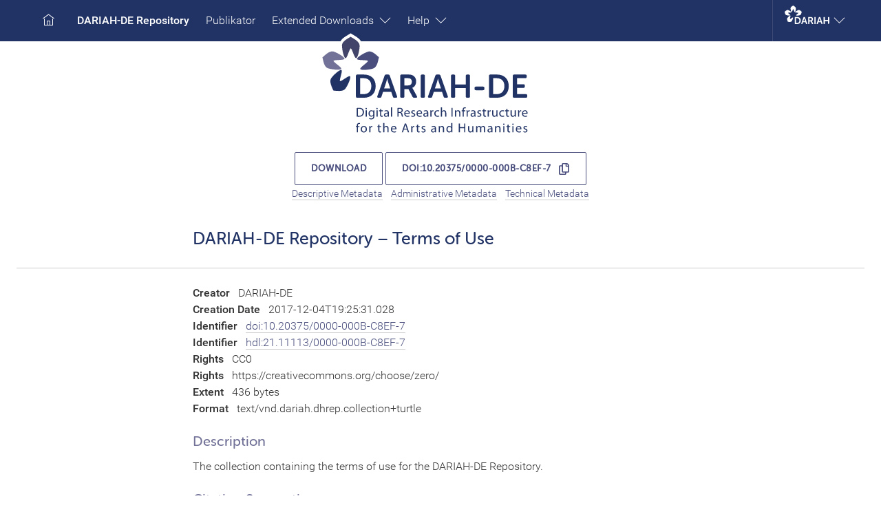

--- FILE ---
content_type: text/html
request_url: https://repository.de.dariah.eu/1.0/dhcrud/21.11113/0000-000B-C8EF-7/landing
body_size: 8776
content:
<!DOCTYPE html>
<html lang="en">

<head>
  <link rel="icon" type="image/x-icon" href="https://res.de.dariah.eu/styleguide/2.0/docs/assets/favicon.ico">
  <link rel="stylesheet" href="https://res.de.dariah.eu/styleguide/2.0/docs/assets/styles.css">
  <link rel="stylesheet" href="https://dariah-de.github.io/status/dariah/embed.css">
  <meta charset="utf-8">
  <meta name="DC.identifier" content="https://doi.org/10.20375/0000-000B-C8EF-7">
  <meta name="description" content="DARIAH-DE Repository: DARIAH-DE Repository – Terms of Use – [doi:10.20375/0000-000B-C8EF-7]">
  <meta name="viewport" content="width=device-width,initial-scale=1.0">
  <script src="https://res.de.dariah.eu/styleguide/2.0/docs/assets/script.js" defer></script>
  <script src="https://res.de.dariah.eu/styleguide/2.0/docs/assets/jquery-3.6.3.min.js"></script>
  <script src="https://res.de.dariah.eu/styleguide/2.0/docs/assets/globalmenu.js"></script>
  <script src="https://res.de.dariah.eu/dhrep/js/clipboard-2.0.0.min.js"></script>
  <script>
    // Please test with:
    // fetch('https://raw.githubusercontent.com/DARIAH-DE/status/master/dariah/test/embed.html')
    fetch('https://dariah-de.github.io/status/dariah/embed.html')
      .then(function (response) {
        return response.text();
      }).then(function (data) {
        var domParser = new DOMParser();
        var errorHtml = domParser.parseFromString(data, 'text/html')
          .querySelector('.dariah-repository_status.dariah-status-message-error');
        var warningHtml = domParser.parseFromString(data, 'text/html')
          .querySelector('.dariah-repository_status.dariah-status-message-warning');
        if (errorHtml) {
          $('#dariah-status-message-text').append(errorHtml);
          $('#dariah-status-message-area').removeClass('hide');
        }
        if (warningHtml) {
          $('#dariah-status-message-text').append(warningHtml);
          $('#dariah-status-message-area').removeClass('hide');
        }
      }).catch(function (err) {
        console.warn('ERROR fetching DARIAH-DE status!', err);
      });
  </script>
  <style>
    a.no_underline { border-bottom: 0px; }
    a.copy_krams { border-bottom: 0px; }
    .footer_right img:hover { filter: grayscale(0) !important; }
  </style>
  <title>DARIAH-DE Repository – Terms of Use – [doi:10.20375/0000-000B-C8EF-7]</title>
  <!-- Matomo -->
  <script>
    var _paq = window._paq = window._paq || [];
    /* tracker methods like "setCustomDimension" should be called before "trackPageView" */
    _paq.push(["disableCookies"]);
    _paq.push(['trackPageView']);
    _paq.push(['enableLinkTracking']);
    (function () {
      var u = "https://matomo.gwdg.de/";
      _paq.push(['setTrackerUrl', u + 'matomo.php']);
      _paq.push(['setSiteId', '376']);
      var d = document, g = d.createElement('script'), s = d.getElementsByTagName('script')[0];
      g.async = true; g.src = u + 'matomo.js'; s.parentNode.insertBefore(g, s);
    })();
  </script>
  <!-- End Matomo Code -->
</head>

<body class="site">
  <div class="site_wrap">
    <header class="header">
      <div class="wrap">
        <nav class="nav">
          <button type="button" class="nav_toggle -main">
            <svg class="icon">
              <use xlink:href="#icon-menu"></use>
            </svg>
            Menu
          </button>
          <div class="nav_menu -main">
            <ul class="nav_list -level-1">
              <li class="nav_item -level-1 -home">
                <a class="nav_link" href="https://de.dariah.eu" title="Home">
                  <svg class="icon">
                    <use xlink:href="#icon-home"></use>
                  </svg>
                  <span class="sr-only">Home</span>
                </a>
              </li>
              <li class="nav_item -level-1">
                <strong><a class="nav_link">DARIAH-DE Repository</a></strong>
              </li>
              <li class="nav_item -level-1">
                <a class="nav_link" href="https://repository.de.dariah.eu/publikator">Publikator</a>
              </li>
              <li class="nav_item -level-1 -has-children">
                <a class="nav_link" href="javascript:">Extended Downloads
                  <svg class="icon">
                    <use xlink:href="#icon-angle-down"></use>
                  </svg>
                </a>
                <ul class="nav_list -level-2">
                  <li class="nav_item -level-2">
                    <a class="nav_link" href="">
                      Metadata
                    </a>
                    <ul class="nav_list -level-3">
                      <li class="nav_item -level-3">
                        <a href="https://repository.de.dariah.eu/1.0/dhcrud/21.11113/0000-000B-C8EF-7/metadata/ttl"
                          class="nav_link">Descriptive Metadata (TTL)</a>
                      </li>
                      <li class="nav_item -level-3">
                        <a href="https://repository.de.dariah.eu/1.0/dhcrud/21.11113/0000-000B-C8EF-7/metadata/xml"
                          class="nav_link">Descriptive Metadata (RDF/XML)</a>
                      </li>
                      <li class="nav_item -level-3">
                        <a href="https://repository.de.dariah.eu/1.0/dhcrud/21.11113/0000-000B-C8EF-7/metadata/jsonld"
                          class="nav_link">Descriptive Metadata (JSONLD)</a>
                      </li>
                      <li class="nav_item -level-3">
                        <a href="https://repository.de.dariah.eu/1.0/dhcrud/21.11113/0000-000B-C8EF-7/adm/ttl" class="nav_link">Administrative
                          Metadata (TTL)</a>
                      </li>
                      <li class="nav_item -level-3">
                        <a href="https://repository.de.dariah.eu/1.0/dhcrud/21.11113/0000-000B-C8EF-7/adm/xml" class="nav_link">Administrative
                          Metadata (RDF/XML)</a>
                      </li>
                      <li class="nav_item -level-3">
                        <a href="https://repository.de.dariah.eu/1.0/dhcrud/21.11113/0000-000B-C8EF-7/adm/jsonld"
                          class="nav_link">Administrative Metadata (JSONLD)</a>
                      </li>
                      <li class="nav_item -level-3">
                        <a href="https://repository.de.dariah.eu/1.0/dhcrud/21.11113/0000-000B-C8EF-7/tech" class="nav_link">Technical
                          Metadata (FITS XML)</a>
                      </li>
                      <!--
                      <li class="nav_item -level-3">
                        <a href="https://repository.de.dariah.eu/1.0/dhcrud/21.11113/0000-000B-C8EF-7/prov" class="nav_link">Provenance Metadata</a>
                      </li>
                      -->
                    </ul>
                  </li>
                  <li class="nav_item -level-2">
                    <a class="nav_link" href="">
                      Data
                    </a>
                    <ul class="nav_list -level-3">
                      <li class="nav_item -level-3">
                        <a href="https://repository.de.dariah.eu/1.0/dhcrud/21.11113/0000-000B-C8EF-7/bag" class="nav_link">Download ZIP
                          (BagIt)</a>
                      </li>
                    </ul>
                  </li>
                </ul>
              </li>
              <li class="nav_item -level-1 -has-children">
                <a class="nav_link" href="javascript:">Help
                  <svg class="icon">
                    <use xlink:href="#icon-angle-down"></use>
                  </svg>
                </a>
                <ul class="nav_list -level-2">
                  <li class="nav_item -level-2">
                    <a href="" class="nav_link">
                      Documentation
                    </a>
                    <ul class="nav_list -level-3">
                      <li class="nav_item -level-3">
                        <a href="https://repository.de.dariah.eu/doc/services/submodules/publikator/docs/index.html" class="nav_link">Repository User Guide</a>
                      </li>
                      <li class="nav_item -level-3">
                        <a href="https://doc.de.dariah.eu/FAQs-zum-DARIAH-DE-Repository/" class="nav_link">Repository FAQ</a>
                      </li>
                      <li class="nav_item -level-3">
                        <a href="https://repository.de.dariah.eu/doc/services" class="nav_link">Repository API
                          Documentation</a>
                      </li>
                    </ul>
                  </li>
                  <li class="nav_item -level-2">
                    <a class="nav_link" href="">
                      Contact
                    </a>
                    <ul class="nav_list -level-3">
                      <li class="nav_item -level-3">
                        <a href="mailto:support@de.dariah.eu"
                          class="nav_link">DARIAH-DE</a>
                      </li>
                    </ul>
                  </li>
                </ul>
              </li>
            </ul>
          </div>
        </nav>
        <aside class="header_aside">
          <div class="language" style="display:none">
            <button type="button" class="language_toggle" title="Sprache wechseln">
              <span class="language_label -large">
                <svg class="icon">
                  <use xlink:href="#icon-world"></use>
                </svg>
                Deutsch
              </span>
              <span class="language_label -small">de</span>
              <span class="sr-only">Sprache wechseln</span>
            </button>
            <ul class="language_list">
              <li class="language_item">
                <a class="language_link" href="/front-page-en.html">English</a>
              </li>
            </ul>
          </div>
          <div class="account" style="display:none">
            <a class="account_toggle -logged-out" href="?loggedin"
              data-real-href="https://de.dariah.eu/c/portal/login" title="Anmelden">
              <svg class="icon">
                <use xlink:href="#icon-import"></use>
              </svg>
              <span class="sr-only">Anmelden</span>
            </a>
          </div>
          <div class="search" style="display:none">
            <a class="search_toggle" href="javascript:" title="Suchen">
              <svg class="icon">
                <use xlink:href="#icon-search"></use>
              </svg>
              <span class="sr-only">Suchen</span>
            </a>
            <form class="search_form" action="search" role="search">
              <label for="overlay-search-input" class="sr-only">Suchbegriff</label>
              <input type="text" id="overlay-search-input" class="search_input" name="q" maxlength="99"
                placeholder="Suchbegriff">
              <button type="submit" class="search_submit">
                <svg class="icon">
                  <use xlink:href="#icon-angle-right"></use>
                </svg>
                <span class="sr-only">Suchen</span>
              </button>
            </form>
          </div>
        </aside>
        <!-- Global menu added here! Do not change! -->
        <nav class="nav -right">
          <button type="button" class="nav_toggle -portal">
            <img class="nav_logo -large"
              src="https://res.de.dariah.eu/styleguide/2.0/docs/assets/logos/dariah-logo-white.svg"
              alt="DARIAH Portal">
            <img class="nav_logo -small"
              src="https://res.de.dariah.eu/styleguide/2.0/docs/assets/logos/dariah-logo-white-small.svg"
              alt="DARIAH Portal">
            <svg class="icon">
              <use xlink:href="#icon-angle-down"></use>
            </svg>
          </button>
          <div class="nav_menu -portal">
            <ul id="home_dropdown_menu" class="nav_list -level-2 -portal"></ul>
          </div>
        </nav>
      </div>
    </header>
    <h1 class="logo">
      <a class="logo_link -large" href="" title="Home">
        <img class="logo_logo -large"
          src="https://res.de.dariah.eu/styleguide/2.0/docs/assets/logos/dariah-de-logo-en.svg"
          alt="DARIAH-DE">
        <svg class="logo_logo -spike -large" xmlns="http://www.w3.org/2000/svg" width="518.74" height="246.549"
          viewBox="0 -12 518.74 246.549">
          <path
            d="M52.865 25.768c0-10.093 12.995-16.333 21.549-21.516 6.721 4.093 22.397 11.499 22.4 22.119.004 11.79-4.904 31.006-8.806 31.09-4.246.093-10.111-24.356-13.232-24.292-3.12.066-8.929 24.391-12.845 24.385-4.25-.006-9.066-20.801-9.066-31.786" />
        </svg>
      </a>
    </h1>
    <main class="main">
      <div class="main_content">
        <div id="dariah-status-message-area" class="hide">
          <div id="dariah-status-message-text"></div>
        </div>
        <p style="text-align:center;">
          <a class="main_button title" data-toggle="buttons-checkbox" href="https://repository.de.dariah.eu/1.0/dhcrud/21.11113/0000-000B-C8EF-7/data"
            title="Download data file">Download</a>
          <span class="main_button">
            <a class="no_underline" href="https://doi.org/10.20375/0000-000B-C8EF-7"
              title="Resolve DOI to https://doi.org/10.20375/0000-000B-C8EF-7">doi:10.20375/0000-000B-C8EF-7</a>
            &nbsp;
            <a class="no_uderline copy_krams" data-clipboard-text="https://doi.org/10.20375/0000-000B-C8EF-7"
              title="Copy DOI to clipboard" href="#"><svg class="icon no_uderline">
                <use xlink:href="#icon-copy"></use>
              </svg></a>
          </span>
          <br>
          <a href="https://repository.de.dariah.eu/1.0/dhcrud/21.11113/0000-000B-C8EF-7/metadata"
            title="Download descriptive metadata file"><small>Descriptive Metadata</small></a> &nbsp;
          <a href="https://repository.de.dariah.eu/1.0/dhcrud/21.11113/0000-000B-C8EF-7/adm"
            title="Download administrative metadata file"><small>Administrative Metadata</small></a> &nbsp;
          <a href="https://repository.de.dariah.eu/1.0/dhcrud/21.11113/0000-000B-C8EF-7/tech" title="Download technical metadata file"><small>Technical
              Metadata</small></a>
          <!--
          <a href="https://repository.de.dariah.eu/1.0/dhcrud/21.11113/0000-000B-C8EF-7/prov" title="Download provenance metadata file"><small>Provenance Metadata</small></a>
          -->
        </p>
        <h1>DARIAH-DE Repository – Terms of Use<br></h1>
        <hr>
        <p>
          <strong>Creator</strong> &nbsp; DARIAH-DE<br>
          <strong>Creation Date</strong> &nbsp; 2017-12-04T19:25:31.028<br>
          <strong>Identifier</strong> &nbsp; <a href="http://dx.doi.org/10.20375/0000-000B-C8EF-7">doi:10.20375/0000-000B-C8EF-7</a><br>
          <strong>Identifier</strong> &nbsp; <a href="http://hdl.handle.net/21.11113/0000-000B-C8EF-7">hdl:21.11113/0000-000B-C8EF-7</a><br>
          <strong>Rights</strong> &nbsp; CC0<br>
          <strong>Rights</strong> &nbsp; https://creativecommons.org/choose/zero/<br>
          <strong>Extent</strong> &nbsp; 436 bytes<br>
          <strong>Format</strong> &nbsp; text/vnd.dariah.dhrep.collection+turtle<br>
        </p>
        <h2>Description</h2>
        <p>The collection containing the terms of use for the DARIAH-DE Repository.</p>
        <h2>Citation Suggestion</h2>
        <p>DARIAH-DE (2017). DARIAH-DE Repository – Terms of Use. DARIAH-DE. https://doi.org/10.20375/0000-000b-c8ef-7 &nbsp; <a class="no_uderline copy_krams" data-clipboard-text="DARIAH-DE (2017). DARIAH-DE Repository – Terms of Use. DARIAH-DE. https://doi.org/10.20375/0000-000b-c8ef-7"
            title="Copy citation to clipboard" href=""><svg class="icon no_uderline">
              <use xlink:href="#icon-copy"></use>
            </svg></a></p>
        <h2>Content</h2>
        <ol>
          <li>
            <a href="https://hdl.handle.net/21.11113/0000-000B-C8F0-4">DARIAH-DE Repository – Terms of Use</a> (text/html)
          </li>
          <li>
            <a href="https://hdl.handle.net/21.11113/0000-000B-C8F1-3">DARIAH-DE Repository – Nutzungsbedingungen</a> (text/html)
          </li>
        </ol>
        <hr>
        <h3>Tools</h3>
        <ul>
          <li>
            <a href="https://switchboard.clarin.eu/#/dhrep/https%3A%2F%2Frepository.de.dariah.eu%2F1.0%2Fdhcrud%2Fhdl:21.11113%2F0000-000B-C8EF-7%2Fdata/text%2Fvnd.dariah.dhrep.collection%2Bturtle">Call
              Language Resource Switchboard with this resource</a> (text/vnd.dariah.dhrep.collection+turtle)
          </li>
          <li>
            View in Mirador [
            <a
              href="https://projectmirador.org/embed?iiif-content=https://repository.de.dariah.eu/1.0/iiif/manifests/hdl:21.11113%252F0000-000B-C8EF-7/collection.json">collection</a>
            *
            <a
              href="https://projectmirador.org/embed?iiif-content=https://repository.de.dariah.eu/1.0/iiif/manifests/hdl:21.11113%252F0000-000B-C8EF-7/manifest.json">manifest</a>
            ]
          </li>
          <li>
            View in TIFY [
            <a
              href="https://tify-iiif-viewer.github.io/tify?manifest=https://repository.de.dariah.eu/1.0/iiif/manifests/hdl:21.11113%252F0000-000B-C8EF-7/collection.json">collection</a>
            *
            <a
              href="https://tify-iiif-viewer.github.io/tify?manifest=https://repository.de.dariah.eu/1.0/iiif/manifests/hdl:21.11113%252F0000-000B-C8EF-7/manifest.json">manifest</a>
            ]
          </li>
        </ul>
        <h3>Data References</h3>
        <ul>
          <li>
            <a href="https://repository.de.dariah.eu/1.0/dhcrud/21.11113/0000-000B-C8EF-7/data">Download file only</a>
          </li>
          <li>
            <a href="https://repository.de.dariah.eu/1.0/dhcrud/21.11113/0000-000B-C8EF-7/bag">Download ZIP</a> (BagIt)
          </li>
          <li>
            <a href="https://repository.de.dariah.eu/1.0/dhcrud/21.11113/0000-000B-C8EF-7/bag/pack">Download RDA BagPack ZIP</a> (BagIt)
          </li>
        </ul>
        <h3>Metadata References</h3>
        <ul>
          <li>
            Descriptive metadata [ <a href="https://repository.de.dariah.eu/1.0/dhcrud/21.11113/0000-000B-C8EF-7/metadata">TTL</a> *
            <a href="https://repository.de.dariah.eu/1.0/dhcrud/21.11113/0000-000B-C8EF-7/metadata/xml">RDF/XML</a> *
            <a href="https://repository.de.dariah.eu/1.0/dhcrud/21.11113/0000-000B-C8EF-7/metadata/json">JSON</a> *
            <a href="https://repository.de.dariah.eu/1.0/dhcrud/21.11113/0000-000B-C8EF-7/metadata/jsonld">JSONLD</a> *
            <a href="https://repository.de.dariah.eu/1.0/dhcrud/21.11113/0000-000B-C8EF-7/metadata/ntriples">NTRIPLES</a> ]
          </li>
          <li>
            Administrative metadata [ <a href="https://repository.de.dariah.eu/1.0/dhcrud/21.11113/0000-000B-C8EF-7/adm">TTL</a> *
            <a href="https://repository.de.dariah.eu/1.0/dhcrud/21.11113/0000-000B-C8EF-7/adm/xml">RDF/XML</a> *
            <a href="https://repository.de.dariah.eu/1.0/dhcrud/21.11113/0000-000B-C8EF-7/adm/json">JSON</a> *
            <a href="https://repository.de.dariah.eu/1.0/dhcrud/21.11113/0000-000B-C8EF-7/adm/jsonld">JSONLD</a> *
            <a href="https://repository.de.dariah.eu/1.0/dhcrud/21.11113/0000-000B-C8EF-7/adm/ntriples">NTRIPLES</a> ]
          </li>
          <li>
            Technical metadata [ <a href="https://repository.de.dariah.eu/1.0/dhcrud/21.11113/0000-000B-C8EF-7/tech">XML</a> ]
          </li>
          <!--
                    <li>
                        Provenance metadata [ <a href="https://repository.de.dariah.eu/1.0/dhcrud/21.11113/0000-000B-C8EF-7/prov">XML</a> ]
                    </li>
                    -->
          <li>
            <a href="https://hdl.handle.net/21.11113/0000-000B-C8EF-7?noredirect">Handle</a>
          </li>
          <li>
            <a href="https://doi.org/10.20375/0000-000B-C8EF-7?noredirect">DOI</a>
          </li>
          <li>
            <a href="https://commons.datacite.org/doi.org/10.20375/0000-000B-C8EF-7">DataCite record</a>
          </li>
          <li>
            OAI-PMH metadata (DC) [ <a
              href="https://repository.de.dariah.eu/1.0/oaipmh/oai?verb=ListRecords&metadataPrefix=oai_dc&set=21.11113/0000-000B-C8EF-7">set</a> *
            <a href="https://repository.de.dariah.eu/1.0/oaipmh/oai?verb=GetRecord&metadataPrefix=oai_dc&identifier=21.11113/0000-000B-C8EF-7">record</a> ]
          </li>
          <li>
            OAI-PMH metadata (OpenAIRE) [ <a
              href="https://repository.de.dariah.eu/1.0/oaipmh/oai?verb=ListRecords&metadataPrefix=oai_datacite&set=21.11113/0000-000B-C8EF-7">set</a>
            *
            <a
              href="https://repository.de.dariah.eu/1.0/oaipmh/oai?verb=GetRecord&metadataPrefix=oai_datacite&identifier=21.11113/0000-000B-C8EF-7">record</a>
            ]
          </li>
        </ul>
        <h3>IIIF References</h3>
        <ul>
          <li>
            <a href="https://repository.de.dariah.eu/1.0/iiif/manifests/hdl:21.11113%2F0000-000B-C8EF-7/collection.json">IIIF Collection</a>
          </li>
          <li>
            <a href="https://repository.de.dariah.eu/1.0/iiif/manifests/hdl:21.11113%2F0000-000B-C8EF-7/manifest.json">IIIF Manifest</a>
          </li>
        </ul>
      </div>
    </main>
  </div>
  <footer class="footer">
    <div class="wrap">
      <div class="footer_left">
        <div>
          <p>
            <a href="https://de.dariah.eu/impressum">Imprint</a>
            <a href="https://de.dariah.eu/privacy-policy">Privacy Policy</a>
            <a href="https://de.dariah.eu/kontakt">Contact</a>
          </p>
          <p>
            <a href="https://de.dariah.eu">
              DARIAH-DE
              <br>
              <small>Digital Research Infrastructure for the Arts and Humanities</small>
            </a>
          </p>
          <p>
            <small>The DARIAH-DE Repository is part of the DARIAH Thematic Service funded through <a
                href="https://eosc-hub.eu">EOSC-hub</a> under grant agreement No 777536.</small>
          </p>
        </div>
      </div>
      <div class="footer_right">
        <p>
          <small>dhcrud-base-12.2.11+202510231038 &copy; 2026 DARIAH-DE</small>
        </p>
        <p>
          <a href="https://doi.org/10.34894/SGNHLL" target="_blank">
          <img alt="CoreTrustSeal Logo" src="https://res.de.dariah.eu/logos/coretrustseal/cts-logo-transparent.png" style="height:50px;filter:grayscale(100%);"></a>
          <a href="https://text-plus.org/" target="_blank">
          <img alt="Textplus Logo" src="https://res.de.dariah.eu/logos/textplus/textplus_logo_RGB.svg" style="height:50px;margin-right:15px;filter:grayscale(100%);"></a>
          <a href="https://forschungsinfrastrukturen.de/" target="_blank">
          <img alt="GKFI Logo" src="https://res.de.dariah.eu/logos/gfki/GKFI-Logo.png" style="height:50px;margin-right:15px;filter:grayscale(100%);"></a>
          <a href="https://de.dariah.eu" target="_blank">
          <img alt="DARIAH-DE Logo" src="https://res.de.dariah.eu/logos/dariah-de/dariah-de_cmyk.svg" style="height:50px;margin-right:15px;filter:grayscale(100%);"></a>
        </p>
      </div>
    </div>
  </footer>
  <svg xmlns="http://www.w3.org/2000/svg" class="hidden">
    <symbol id="icon-menu" viewBox="0 0 17 17">
      <path d="M16 3v2H1V3h15zM1 10h15V8H1v2zm0 5h15v-2H1v2z" />
    </symbol>
    <symbol id="icon-home" viewBox="0 0 17 17">
      <path
        d="M14 16h-3v-6H6v6H3V7H2v10h13V7h-1v9zm-7 0v-5h3v5H7zm9.796-9.527l-.592.807L8.5 1.62.796 7.278l-.592-.806L8.5.38l8.296 6.093z" />
    </symbol>
    <symbol id="icon-angle-down" viewBox="0 0 17 17">
      <path d="M16.354 5.075l-7.855 7.854L.646 5.075l.707-.707 7.145 7.146 7.148-7.147.708.708z" />
    </symbol>
    <symbol id="icon-world" viewBox="0 0 17 17">
      <path
        d="M8.516 0c-4.687 0-8.5 3.813-8.5 8.5s3.813 8.5 8.5 8.5 8.5-3.813 8.5-8.5S13.202 0 8.516 0zM1.041 9h2.937c.044 1.024.211 2.031.513 3H1.888a7.426 7.426 0 0 1-.847-3zm2.937-1H1.041a7.426 7.426 0 0 1 .847-3h2.6a11.76 11.76 0 0 0-.51 3zm1.569-3h5.896c.33.965.522 1.972.569 3H4.978c.046-1.028.239-2.035.569-3zm-.569 4h7.035a10.82 10.82 0 0 1-.572 3H5.55a10.783 10.783 0 0 1-.572-3zm8.035 0h2.978a7.426 7.426 0 0 1-.847 3H12.5c.302-.969.469-1.976.513-3zm0-1a11.76 11.76 0 0 0-.51-3h2.641c.48.906.775 1.923.847 3h-2.978zm1.489-4h-2.354a12.19 12.19 0 0 0-1.55-2.7A7.52 7.52 0 0 1 14.502 4zM9.074 1.028c.824.897 1.484 1.9 1.972 2.972H5.944a11.3 11.3 0 0 1 1.97-2.97c.199-.015.398-.03.602-.03.188 0 .373.015.558.028zm-2.691.285A12.163 12.163 0 0 0 4.843 4H2.529a7.518 7.518 0 0 1 3.854-2.687zM2.529 13h2.317c.391.951.915 1.851 1.547 2.689A7.51 7.51 0 0 1 2.529 13zm5.397 2.97A11.355 11.355 0 0 1 5.948 13h5.094a11.328 11.328 0 0 1-1.979 2.972c-.181.013-.363.028-.547.028-.2 0-.395-.015-.59-.03zm2.661-.267A12.176 12.176 0 0 0 12.144 13h2.358a7.518 7.518 0 0 1-3.915 2.703z" />
    </symbol>
    <symbol id="icon-import" viewBox="0 0 17 17">
      <path
        d="M8.5 13.677l-4.853-4.83.705-.709L8 11.769V.972h1v10.797l3.647-3.63.705.709L8.5 13.677zM16 9.03v6.47a.5.5 0 0 1-.5.5h-14a.5.5 0 0 1-.5-.5V9.025H0V15.5c0 .827.673 1.5 1.5 1.5h14c.827 0 1.5-.673 1.5-1.5V9.03h-1z" />
    </symbol>
    <symbol id="icon-search" viewBox="0 0 17 17">
      <path
        d="M16.604 15.868l-5.173-5.173A6.468 6.468 0 0 0 13 6.472c0-3.584-2.916-6.5-6.5-6.5a6.466 6.466 0 0 0-4.598 1.903A6.457 6.457 0 0 0 0 6.472c0 3.584 2.916 6.5 6.5 6.5a6.47 6.47 0 0 0 4.224-1.569l5.173 5.173.707-.708zM6.5 11.972a5.506 5.506 0 0 1-5.5-5.5 5.455 5.455 0 0 1 1.61-3.889A5.462 5.462 0 0 1 6.5.972c3.032 0 5.5 2.467 5.5 5.5 0 3.032-2.468 5.5-5.5 5.5z" />
    </symbol>
    <symbol id="icon-angle-right" viewBox="0 0 17 17">
      <path d="M13.207 8.472l-7.854 7.854-.707-.707 7.146-7.146-7.146-7.148.707-.707 7.854 7.854z" />
    </symbol>
    <symbol id="icon-book" viewBox="0 0 17 17">
      <path
        d="M16.592 1.152a17.77 17.77 0 0 0-2.981-.244c-2.105 0-3.828.366-5.125 1.088C6.968 1.231 5.222.844 3.29.844c-1.681 0-2.866.302-2.915.315L0 1.257l.001 13.906.624-.161c.011-.002 1.12-.283 2.665-.283 1.447 0 2.771.24 3.96.703v.828h2.5v-.856c1.281-.488 2.747-.611 3.86-.611 1.562 0 2.786.225 2.798.227l.592.11V1.229l-.408-.077zM1 13.907V2.049a12.77 12.77 0 0 1 2.29-.205c1.761 0 3.339.36 4.71 1.044v11.776c-1.403-.617-2.977-.945-4.71-.945-.969 0-1.773.101-2.29.188zm15 .031a18.844 18.844 0 0 0-2.39-.154c-1.848 0-3.381.298-4.61.855V2.866c1.422-.78 3.271-.958 4.61-.958 1.023 0 1.902.097 2.39.164v11.866z" />
    </symbol>
    <symbol id="icon-comments" viewBox="0 0 17 17">
      <path
        d="M17 1.5v7.969c0 .827-.673 1.5-1.5 1.5h-.508v-1h.508a.5.5 0 0 0 .5-.5V1.5a.5.5 0 0 0-.5-.5h-14a.5.5 0 0 0-.5.5v7.969a.5.5 0 0 0 .5.5H3v2.892l1.779-1.569.661.75L2 15.077v-4.108h-.5c-.827 0-1.5-.673-1.5-1.5V1.5C0 .673.673 0 1.5 0h14c.827 0 1.5.673 1.5 1.5zm-2.98 8.04v3.043c0 .827-.673 1.5-1.5 1.5h-.5v3.064l-3.667-3.064H7.5c-.827 0-1.5-.673-1.5-1.5V9.54c0-.827.673-1.5 1.5-1.5h5.02c.827 0 1.5.673 1.5 1.5zm-1 0a.5.5 0 0 0-.5-.5H7.5a.5.5 0 0 0-.5.5v3.043a.5.5 0 0 0 .5.5h1.217l2.303 1.926v-1.926h1.5a.5.5 0 0 0 .5-.5V9.54z" />
    </symbol>
    <symbol id="icon-agenda" viewBox="0 0 17 17">
      <path
        d="M14 2V0H1v17h13v-2h2V2h-2zM2 16V1h2v15H2zm11 0H5V1h8v15zm2-2h-1v-3h1v3zm0-4h-1V7h1v3zm-1-4V3h1v3h-1zM6 4h5v1H6V4zm0 2h4v1H6V6z" />
    </symbol>
    <symbol id="icon-map-alt" viewBox="0 0 17 17">
      <path
        d="M15 4v.069l-.013-.058-1.015.221C13.833 2.429 12.338 1 10.5 1 8.659 1 7.161 2.435 7.026 4.242L6 4.019V4H0v11h5.348l5.196 1.479L16 14.874V4h-1zm-4.5-2C11.879 2 13 3.122 13 4.5c0 1.806-1.719 4.209-2.5 5.207C9.719 8.709 8 6.306 8 4.5 8 3.122 9.121 2 10.5 2zM6 5.042l1.081.235c.412 2.269 2.406 4.788 2.919 5.406v4.602l-4-1.139V5.042zM1 5h4v9.017L1 14V5zm10 10.303v-4.621c.514-.619 2.513-3.145 2.921-5.416L15 5.032v9.094l-4 1.177zm.858-10.72c0-.749-.609-1.358-1.358-1.358a1.36 1.36 0 0 0 0 2.717 1.36 1.36 0 0 0 1.358-1.359zm-1.716 0a.358.358 0 1 1 .717 0 .358.358 0 0 1-.717 0z" />
    </symbol>
    <symbol id="icon-server" viewBox="0 0 17 17">
      <path
        d="M17 3.5C17 1.227 12.62 0 8.5 0S0 1.227 0 3.5c0 .149.024.318.08.5H0v9.5C0 15.773 4.38 17 8.5 17s8.5-1.227 8.5-3.5V4h-.08a1.71 1.71 0 0 0 .08-.5zM8.5 1C12.793 1 16 2.32 16 3.5c0 .398-.388.835-1.093 1.229C13.488 5.525 11.093 6 8.5 6s-4.988-.475-6.407-1.271C1.388 4.335 1 3.898 1 3.5 1 2.32 4.207 1 8.5 1zm0 15C4.207 16 1 14.68 1 13.5v-1.633c.175.135.367.271.604.403 1.562.874 4.14 1.396 6.896 1.396.345 0 .687-.008 1.023-.024 2.361-.111 4.505-.607 5.872-1.372l.001-.001c.236-.133.43-.268.604-.403V13.5c0 1.18-3.207 2.5-7.5 2.5zm6.407-4.603c-1.42.795-3.814 1.27-6.407 1.27-.324 0-.646-.008-.962-.022-2.214-.102-4.203-.552-5.445-1.247C1.389 11.002 1 10.565 1 10.167V8.533c.175.135.368.271.605.403 1.561.874 4.139 1.396 6.895 1.396s5.334-.522 6.895-1.396c.237-.132.43-.268.605-.403v1.634c0 .398-.389.835-1.093 1.23zm-.001-3.334c-1.419.795-3.813 1.27-6.406 1.27s-4.987-.475-6.406-1.27C1.389 7.669 1 7.231 1 6.833V5.199c.175.136.367.271.604.404C3.166 6.478 5.743 7 8.5 7s5.334-.522 6.896-1.397c.237-.133.429-.268.604-.404v1.634c0 .398-.389.836-1.094 1.23z" />
    </symbol>
    <symbol id="icon-link" viewBox="0 0 17 17">
      <path
        d="M12.983 6.94l-.938.938-.707-.707.938-.938c.975-.975.975-2.561 0-3.535s-2.561-.975-3.535 0L5.754 5.686c-.975.975-.975 2.561 0 3.535s2.561.975 3.535 0l.707.707c-.683.683-1.578 1.023-2.475 1.023s-1.792-.341-2.474-1.023a3.504 3.504 0 0 1 0-4.949l2.987-2.987a3.502 3.502 0 0 1 4.949 0 3.501 3.501 0 0 1 0 4.948zM6.042 8.034l-.13.129.705.709.131-.13c.975-.975 2.561-.975 3.535 0s.975 2.561 0 3.535L7.26 15.302c-.975.975-2.561.975-3.535 0s-.975-2.561 0-3.535l1.058-1.059-.707-.707-1.058 1.059a3.504 3.504 0 0 0 0 4.949c.683.683 1.578 1.023 2.475 1.023s1.792-.341 2.475-1.023l3.023-3.024a3.504 3.504 0 0 0 0-4.949 3.503 3.503 0 0 0-4.949-.002z" />
    </symbol>
    <symbol id="icon-info-alt" viewBox="0 0 17 17">
      <path
        d="M8.5 0c-4.687 0-8.5 3.813-8.5 8.5s3.813 8.5 8.5 8.5 8.5-3.813 8.5-8.5-3.813-8.5-8.5-8.5zM8.5 16c-4.136 0-7.5-3.364-7.5-7.5s3.364-7.5 7.5-7.5 7.5 3.364 7.5 7.5-3.364 7.5-7.5 7.5zM9 12.369h0.979v1h-2.958v-1h0.979v-4.42h-0.946v-1h1.946v5.42zM7.185 4.986c0-0.545 0.441-0.986 0.986-0.986s0.985 0.441 0.985 0.986c0 0.543-0.44 0.984-0.985 0.984s-0.986-0.441-0.986-0.984z" />
    </symbol>
    <symbol id="icon-copy" viewBox="0 0 448 512">
      <path
        d="M433.941 65.941l-51.882-51.882A48 48 0 0 0 348.118 0H176c-26.51 0-48 21.49-48 48v48H48c-26.51 0-48 21.49-48 48v320c0 26.51 21.49 48 48 48h224c26.51 0 48-21.49 48-48v-48h80c26.51 0 48-21.49 48-48V99.882a48 48 0 0 0-14.059-33.941zM266 464H54a6 6 0 0 1-6-6V150a6 6 0 0 1 6-6h74v224c0 26.51 21.49 48 48 48h96v42a6 6 0 0 1-6 6zm128-96H182a6 6 0 0 1-6-6V54a6 6 0 0 1 6-6h106v88c0 13.255 10.745 24 24 24h88v202a6 6 0 0 1-6 6zm6-256h-64V48h9.632c1.591 0 3.117.632 4.243 1.757l48.368 48.368a6 6 0 0 1 1.757 4.243V112z" />
    </symbol>
  </svg>
  <noscript>
    <div>This page requires JavaScript, please enable it!</div>
  </noscript>
  <script>var clipboard = new ClipboardJS('.copy_krams');</script>
</body>

</html>


--- FILE ---
content_type: text/html; charset=utf-8
request_url: https://dariah-de.github.io/status/dariah/embed.html
body_size: -51
content:
<?xml version="1.0" encoding="utf-8"?>
<!DOCTYPE html>
<html xmlns="http://www.w3.org/1999/xhtml">
<head>
<meta charset="utf-8"></meta>
<title>DARIAH-DE Service Status</title>
<link rel="stylesheet" type="text/css" href="/status/dariah/embed.css"/>
</head>
<body>


</body>
</html>


--- FILE ---
content_type: text/css
request_url: https://res.de.dariah.eu/styleguide/2.0/docs/assets/styles.css
body_size: 36663
content:
/*! Using parts of normalize.css v3.0.3 | MIT License | github.com/necolas/normalize.css */html{-webkit-box-sizing:border-box;box-sizing:border-box;font-family:sans-serif;-ms-text-size-adjust:100%;-webkit-text-size-adjust:100%}*,:after,:before{-webkit-box-sizing:inherit;box-sizing:inherit;margin:0;padding:0}article,aside,details,figcaption,figure,footer,header,hgroup,main,menu,nav,section{display:block}audio,canvas,progress,video{display:inline-block;vertical-align:baseline}audio:not([controls]){display:none;height:0}[hidden],template{display:none}a{background-color:transparent}a:active,a:hover{outline:0}abbr[title]{border-bottom:none;text-decoration:underline;-webkit-text-decoration:underline dotted;text-decoration:underline dotted}b,strong{font-weight:700;line-height:1}dfn{font-style:italic}mark{background:#ff0;color:#000}small{font-size:80%}sub,sup{font-size:75%;line-height:0;position:relative;vertical-align:baseline}sup{top:-.5em}sub{bottom:-.25em}img{border:0}svg:not(:root){overflow:hidden}figure{margin:0}hr{-webkit-box-sizing:content-box;box-sizing:content-box;height:0}code,kbd,pre,samp{font-family:monospace,monospace;font-size:1em}button,input,optgroup,select,textarea{color:inherit;font:inherit}button{overflow:visible}button,select{text-transform:none;-moz-appearance:none;-webkit-appearance:none}button,html input[type=button],input[type=reset],input[type=submit]{-webkit-appearance:button;cursor:pointer}button[disabled],html input[disabled]{cursor:default}button::-moz-focus-inner,input::-moz-focus-inner{border:0;padding:0}input{line-height:normal}[type=checkbox],[type=radio]{-webkit-box-sizing:border-box;box-sizing:border-box}[type=number]::-webkit-inner-spin-button,[type=number]::-webkit-outer-spin-button{height:auto}[type=search]{-webkit-appearance:textfield}[type=search]::-webkit-search-cancel-button,[type=search]::-webkit-search-decoration{-webkit-appearance:none}fieldset,legend{border:0}legend{padding:0}textarea{overflow:auto}optgroup{font-weight:700}table{border-collapse:collapse;border-spacing:0}td,th{padding:0}h1,h2,h3,h4,h5,h6{text-rendering:optimizeLegibility}@font-face{font-family:MuseoSansRounded;src:url(fonts/MuseoSansRounded-500-webfont.woff2) format("woff2"),url(fonts/MuseoSansRounded-500-webfont.woff) format("woff");font-style:normal;font-weight:400}@font-face{font-family:Roboto;src:url(fonts/Roboto-Light.woff2) format("woff2"),url(fonts/Roboto-Light.woff) format("woff");font-style:normal;font-weight:400}@font-face{font-family:Roboto;src:url(fonts/Roboto-LightItalic.woff2) format("woff2"),url(fonts/Roboto-LightItalic.woff) format("woff");font-style:italic;font-weight:400}@font-face{font-family:Roboto;src:url(fonts/Roboto-Medium.woff2) format("woff2"),url(fonts/Roboto-Medium.woff) format("woff");font-style:normal;font-weight:700}@font-face{font-family:Roboto;src:url(fonts/Roboto-MediumItalic.woff2) format("woff2"),url(fonts/Roboto-MediumItalic.woff) format("woff");font-style:italic;font-weight:700}html{height:100%;min-width:300px;overflow-y:scroll}body{background:#fff;color:#333;font:16px/24px Roboto,Arial,Helvetica,sans-serif}address,blockquote,dl,figure,form,h1,h2,h3,h4,h5,h6,ol,p,pre,table,ul{margin-left:auto;margin-right:auto;max-width:720px;margin:0 auto 12px}.site.-full-width address,.site.-full-width blockquote,.site.-full-width dl,.site.-full-width figure,.site.-full-width form,.site.-full-width h1,.site.-full-width h2,.site.-full-width h3,.site.-full-width h4,.site.-full-width h5,.site.-full-width h6,.site.-full-width ol,.site.-full-width p,.site.-full-width pre,.site.-full-width table,.site.-full-width ul{max-width:none}a{-webkit-transition:border .2s,color .2s;transition:border .2s,color .2s;border-bottom:1px solid #ccc;color:#494e7d;text-decoration:none;word-wrap:break-word}a:active,a:focus,a:hover{-webkit-transition-duration:0s;transition-duration:0s;border-color:#333758;color:#333758}abbr{cursor:help}address{font-style:normal}blockquote{background:rgba(0,0,0,.06);border-radius:2px;color:#707070;font-style:italic;padding:12px;position:relative;text-shadow:0 1px 0 hsla(0,0%,100%,.18)}@media (max-width:719px){blockquote{padding:12px}}blockquote>footer{font-size:14px;font-style:normal;text-align:right}blockquote>footer>cite:before{content:"\2014\00a0"}cite{color:#707070;font-style:normal}code{background:rgba(0,0,0,.06);border-radius:2px;line-height:1.5}code,figcaption{font-size:14px}figure{max-width:960px;position:relative}h1{font-size:25px;line-height:36px;color:#213365;font-family:MuseoSansRounded,Arial,Helvetica,sans-serif;font-weight:400;margin:0 auto 24px}h1:nth-child(n+2){margin-top:36px}h2{font-size:20px;line-height:24px;color:#727299;font-family:MuseoSansRounded,Arial,Helvetica,sans-serif;font-weight:400;margin:24px auto 12px}h3{color:#727299;font:inherit}h3,h4{letter-spacing:1px;margin:24px auto 12px;text-transform:uppercase}h4{font-weight:700}h4,h5{color:#707070;font-size:14px;line-height:24px}h5{font-weight:400;margin:12px auto;letter-spacing:1px;text-transform:uppercase}h6{color:#707070;font-size:16px;font-weight:700;margin-bottom:0}hr{border:0;border-top:1px solid #ccc;margin:23px auto 24px}img{border-radius:2px;display:block;max-width:100%}img[height],img[width]{max-width:none}p:after,p:before{content:" ";display:table}p:after{clear:both}pre{background:rgba(0,0,0,.06);border-radius:2px;font-size:14px;line-height:1.5;overflow:auto;padding:12px}pre>code{background:none;display:inline-block;line-height:inherit}small{font-size:.875em;line-height:16px}form p:last-child{margin-bottom:0}legend{letter-spacing:1px;line-height:24px;margin:24px auto 12px;text-transform:uppercase;display:block;text-align:left;width:100%}label:not(.sr-only),legend{color:#707070;font-size:14px;font-weight:700}label:not(.sr-only){-webkit-transition:color .2s,text-shadow .2s;transition:color .2s,text-shadow .2s;background:#fff;cursor:pointer}label:not(.sr-only):active,label:not(.sr-only):focus,label:not(.sr-only):hover{-webkit-transition-duration:0s;transition-duration:0s}label:not(.sr-only).-focus{color:#333758;-webkit-transition:none;transition:none}[type=checkbox]+label:not(.sr-only),[type=radio]+label:not(.sr-only){color:#333;display:block;float:none;font-size:16px;font-weight:400}[type=button],[type=submit],button,input,select,textarea{-webkit-transition:border-color .2s,-webkit-box-shadow .2s;transition:border-color .2s,-webkit-box-shadow .2s;transition:border-color .2s,box-shadow .2s;transition:border-color .2s,box-shadow .2s,-webkit-box-shadow .2s;background:#fff;border:1px solid #ccc;border-radius:2px;font:inherit;font-weight:400;padding:11px;vertical-align:middle;width:100%}[type=button]:active,[type=button]:focus,[type=button]:hover,[type=submit]:active,[type=submit]:focus,[type=submit]:hover,button:active,button:focus,button:hover,input:active,input:focus,input:hover,select:active,select:focus,select:hover,textarea:active,textarea:focus,textarea:hover{-webkit-transition-duration:0s;transition-duration:0s}[type=button]:focus,[type=submit]:focus,button:focus,input:focus,select:focus,textarea:focus{border-color:#333758}[type=button],[type=submit],button{font-family:MuseoSansRounded,Arial,Helvetica,sans-serif;font-size:13px;font-weight:700;letter-spacing:.5px;text-transform:uppercase;-webkit-transition:background .2s;transition:background .2s;background:#494e7d;border:0;border-radius:2px;display:inline-block;min-height:48px;min-width:48px;padding:12px;text-align:center;width:auto;color:#fff}[type=button]:active,[type=button]:focus,[type=button]:hover,[type=submit]:active,[type=submit]:focus,[type=submit]:hover,button:active,button:focus,button:hover{-webkit-transition-duration:0s;transition-duration:0s;background:#3e426a}input:focus,select:focus,textarea:focus{outline:0}select{background:#fff url("data:image/svg+xml;charset=utf-8,%3Csvg height='9' width='29' viewBox='0 0 22 9' xmlns='http://www.w3.org/2000/svg'%3E%3Cpath fill='%23ccc' d='M0 2l7 7 7-7-2-2-5 5-5-5z'/%3E%3C/svg%3E") 100% no-repeat;cursor:pointer;padding-right:36px}select:focus{background-image:url("data:image/svg+xml;charset=utf-8,%3Csvg height='9' width='29' viewBox='0 0 22 9' xmlns='http://www.w3.org/2000/svg'%3E%3Cpath fill='%23333758' d='M0 2l7 7 7-7-2-2-5 5-5-5z'/%3E%3C/svg%3E")}[type=checkbox],[type=radio]{opacity:0;position:absolute;z-index:-1;width:0}[type=checkbox]+label:not(.sr-only),[type=radio]+label:not(.sr-only){margin:0;padding:0 0 0 30px}[type=checkbox]+label:not(.sr-only):before,[type=radio]+label:not(.sr-only):before{-webkit-transition:background .2s,border .2s;transition:background .2s,border .2s;background:#fff;border:1px solid #ccc;border-radius:2px;-webkit-box-shadow:inset 0 0 0 2px #fff;box-shadow:inset 0 0 0 2px #fff;content:"";cursor:pointer;display:inline-block;height:1em;margin:-1px 12px 0 -30px;vertical-align:middle;width:1em}[type=checkbox]+label:not(.sr-only):before:active,[type=checkbox]+label:not(.sr-only):before:focus,[type=checkbox]+label:not(.sr-only):before:hover,[type=radio]+label:not(.sr-only):before:active,[type=radio]+label:not(.sr-only):before:focus,[type=radio]+label:not(.sr-only):before:hover{-webkit-transition-duration:0s;transition-duration:0s}[type=checkbox]:checked+label:before,[type=radio]:checked+label:before{background:#494e7d;-webkit-transition:none;transition:none}[type=checkbox]:focus+label:before,[type=radio]:focus+label:before{border-color:#333758}[type=radio]+label:not(.sr-only):before{border-radius:50%}::-webkit-input-placeholder{color:#707070;opacity:1}:-ms-input-placeholder{color:#707070;opacity:1}::-ms-input-placeholder{color:#707070;opacity:1}::placeholder{color:#707070;opacity:1}dt{color:#707070;font-weight:700}dd{margin-left:2rem}dd+dt{margin-top:24px}ol,ul{padding-left:2rem}ol ol,ol ul,ul ol,ul ul{margin-bottom:0}ol{list-style:decimal}ul{list-style:none}ul>li:before{background:#494e7d;border-radius:2px;content:"";height:6px;margin:.75em 0 0 -.5em;position:absolute;-webkit-transform:translate(-100%,-50%);transform:translate(-100%,-50%);width:6px}li>p{margin-bottom:0}table{width:100%}caption{color:#707070;font-size:14px;font-weight:700;letter-spacing:1px;line-height:24px;margin:24px auto 12px;text-transform:uppercase;margin-top:0;text-align:left}tr{border-bottom:1px solid #ccc}td,th{padding:6px .5em 5px;text-align:left}th{color:#707070}.account{color:#fff;float:left}.account_item:before{content:none}.account_link{background:none;border-radius:0;border:0;color:#fff;cursor:pointer;display:inline-block;min-width:60px;padding:18px 12px;text-align:center;border-radius:2px;display:block;padding:12px;text-align:left}.account_link:active,.account_link:focus,.account_link:hover{background:hsla(0,0%,100%,.06);color:#fff}@media (max-width:1247px){.account_link{min-width:48px;padding:12px}}.account_link>.icon{margin:0 .2em 0 0}.account_link.-logout>.icon{top:-1px;-webkit-transform:rotate(90deg);transform:rotate(90deg)}.account_list{clip:rect(0,9999px,9999px,-9999px);-webkit-transition:opacity .2s,visibility .2s;transition:opacity .2s,visibility .2s;background:#494e7d;border-radius:0 0 2px 2px;-webkit-box-shadow:0 1.5px 6px rgba(0,0,0,.18);box-shadow:0 1.5px 6px rgba(0,0,0,.18);opacity:0;padding:12px;position:absolute;visibility:hidden;z-index:9;right:0}.account_list:active,.account_list:focus,.account_list:hover{-webkit-transition-duration:0s;transition-duration:0s}.account_list.-open{opacity:1;visibility:visible;z-index:9}.account_logged-in-as{display:block;font-size:14px;padding:6px 12px 0}.account_name{color:#fff;display:block;font-weight:700;padding:0 12px 6px}.account_toggle{border:0;color:#fff;cursor:pointer;-webkit-transition:background .2s;transition:background .2s;background:none;border-radius:0;display:inline-block;padding:18px 12px;min-width:60px;text-align:center}.account_toggle:active,.account_toggle:focus,.account_toggle:hover{background:hsla(0,0%,100%,.06);color:#fff}@media (max-width:1247px){.account_toggle{min-width:48px;padding:12px}}.account_toggle:active,.account_toggle:focus,.account_toggle:hover{-webkit-transition-duration:0s;transition-duration:0s}@media (max-width:719px){.account_toggle{min-width:48px;padding:12px}}.account_toggle.-logged-in>.icon{top:-1px}.account_toggle.-logged-out>.icon{left:-2px;-webkit-transform:rotate(270deg);transform:rotate(270deg);top:-1px}.account_toggle.-open{background:#494e7d;-webkit-box-shadow:none;box-shadow:none}.blog_footer{margin-left:auto;margin-right:auto;max-width:720px}.site.-full-width .blog_footer{max-width:none}.blog_header{margin-left:auto;margin-right:auto;max-width:720px;margin-bottom:24px}.site.-full-width .blog_header{max-width:none}.blog_notice{color:#707070;text-align:center}.blog_row{-webkit-box-shadow:inset 12px 0 0 #fff,inset -12px 0 0 #fff,inset 0 -1px #ccc;box-shadow:inset 12px 0 0 #fff,inset -12px 0 0 #fff,inset 0 -1px #ccc;display:table;margin:0 -12px 24px;padding:12px 0;table-layout:fixed;width:calc(100% + 24px)}.blog_row+.blog_row{margin-top:-24px}@media (max-width:1023px){.blog_row{-webkit-box-shadow:none;box-shadow:none;display:block;margin:0 0 24px;width:100%}}.footer{background:#f7f7f7 url(grain.png);color:#1a1a1a;font-size:14px;padding:12px 24px;text-shadow:0 1px hsla(0,0%,100%,.18)}@media (max-width:1023px){.footer{padding:12px}}.footer p{max-width:none}.footer_left{float:left;width:61.8%}@media (max-width:719px){.footer_left{text-align:center;width:100%}}.footer_left a{border-color:transparent}.footer_left a:active,.footer_left a:focus,.footer_left a:hover{border-bottom:1px solid #333758}.footer_left a+a{margin-left:1em}.footer_left>:last-child{margin-bottom:0}.footer_right{float:right;text-align:right;width:38.2%}@media (max-width:719px){.footer_right{margin-top:24px;text-align:center;width:100%}}.footer_right a{-webkit-transition:background .2s;transition:background .2s;border:0;border-radius:2px;float:right;margin:-6px 0;padding:6px}.footer_right a:active,.footer_right a:focus,.footer_right a:hover{-webkit-transition-duration:0s;transition-duration:0s}@media (max-width:719px){.footer_right a{display:inline-block;float:none;margin-bottom:-12px}}.footer_right a:active,.footer_right a:focus,.footer_right a:hover{background:rgba(0,0,0,.06)}.footer_right>:last-child{margin-bottom:0}.header{background:#213365;padding:0 12px;position:relative}.header:after,.header:before{content:" ";display:table}.header:after{clear:both}@media (max-width:1247px){.header{padding:0}}.header.-nav-open{z-index:9}@media (max-width:1247px){.header.-nav-open{z-index:0}}.header_aside{padding:0 0 0 6px;position:absolute;right:124px;top:0}.header_aside:before{border-left:1px solid rgba(0,0,0,.12);border-right:1px solid hsla(0,0%,100%,.12);content:"";height:100%;margin:0 0 0 -1px;position:absolute;-webkit-transform:none;transform:none;width:0;left:0}@media (max-width:1247px){.header_aside{right:60px}}.highlight{background:#f7f7f7 url(grain.png);color:#1a1a1a;margin:0 -24px;padding:12px;text-shadow:0 1px hsla(0,0%,100%,.18)}@media (max-width:1247px){.highlight{padding:6px 18px}}@media (max-width:1023px){.highlight{margin:0 -12px;padding:6px}}.highlight p{font-size:20px;line-height:24px;clear:both;line-height:32px;text-align:left;margin:0 auto;max-width:1200px;width:100%;padding:6px 0;position:relative}@media (max-width:1247px){.highlight p{font-size:16px;line-height:24px;max-width:1015.99992px}}@media (max-width:1068px){.highlight p{padding:6px}}@media (max-width:1023px){.highlight p{max-width:732px}}.language{float:left;position:relative}.language_toggle{background:none;border-radius:0;border:0;color:#fff;cursor:pointer;display:inline-block;min-width:60px;padding:18px 12px;text-align:center;-webkit-transition:background .2s;transition:background .2s;font:inherit;text-transform:none}.language_toggle:active,.language_toggle:focus,.language_toggle:hover{background:hsla(0,0%,100%,.06);color:#fff}@media (max-width:1247px){.language_toggle{min-width:48px;padding:12px}}.language_toggle:active,.language_toggle:focus,.language_toggle:hover{-webkit-transition-duration:0s;transition-duration:0s}@media (max-width:719px){.language_toggle{padding:12px}}.language_toggle.-open{background:#494e7d;-webkit-box-shadow:none;box-shadow:none;outline:0}.language_toggle .icon{margin:0 .2em 0 0;top:-1px}.language_toggle .icon+.icon{margin:0 0 0 .2em}@media (max-width:479px){.language_label.-large{display:none}}.language_label.-small{display:none;font-family:MuseoSansRounded,Arial,Helvetica,sans-serif;text-transform:uppercase}@media (max-width:479px){.language_label.-small{display:inline}}.language_list{clip:rect(0,9999px,9999px,-9999px);-webkit-transition:opacity .2s,visibility .2s;transition:opacity .2s,visibility .2s;background:#494e7d;border-radius:0 0 2px 2px;-webkit-box-shadow:0 1.5px 6px rgba(0,0,0,.18);box-shadow:0 1.5px 6px rgba(0,0,0,.18);opacity:0;padding:12px;position:absolute;visibility:hidden;z-index:9;left:0;min-width:100%}.language_list:active,.language_list:focus,.language_list:hover{-webkit-transition-duration:0s;transition-duration:0s}.language_list.-open{opacity:1;visibility:visible;z-index:9}.language_link{background:none;border-radius:0;border:0;color:#fff;cursor:pointer;display:inline-block;min-width:60px;padding:18px 12px;text-align:center;border-radius:2px;display:block;padding:12px;text-align:left}.language_link:active,.language_link:focus,.language_link:hover{background:hsla(0,0%,100%,.06);color:#fff}@media (max-width:1247px){.language_link{min-width:48px;padding:12px}}.language_item:before{content:none}.logo{font-size:48px;margin:0 auto!important;text-align:center}.logo a{border:0}.logo_link{display:inline-block;margin:0 auto;padding:0 24px;position:relative;z-index:1}.logo_link.-aai{height:72px;padding:0}.logo_link.-small{height:48px}.logo_link.-small:after{background:#fff;bottom:-17px;content:"";display:block;width:100%;height:20px;position:absolute}.logo_logo{display:block;pointer-events:none;position:relative}.logo_logo.-aai{max-height:72px;margin-top:-12px;max-width:100%}.logo_logo.-large{height:144px;left:-23px;margin:-9px 0 0;width:303px}@media (max-width:719px){.logo_logo.-large{height:108px;left:-17px;margin:-6px 0 -12px;width:227px}}.logo_logo.-small{height:72px;left:-10px;margin:-6px 0 0;width:151px}.logo_logo.-spike{fill:#fff;margin:0 24px;position:absolute;stroke:#fff;z-index:-1}.logo_logo.-spike.-aai{margin:0;stroke-width:12px;top:-13px}.logo_logo.-spike.-large{stroke-width:12px;top:-17px}@media (max-width:719px){.logo_logo.-spike.-large{stroke-width:18px;top:-11px}}.logo_logo.-spike.-small{stroke-width:18px;top:-9px}.main{-webkit-transition:-webkit-filter .2s;transition:-webkit-filter .2s;transition:filter .2s;transition:filter .2s, -webkit-filter .2s;overflow:hidden;padding:24px;position:relative;z-index:1}.main:active,.main:focus,.main:hover{-webkit-transition-duration:0s;transition-duration:0s}@media (max-width:1023px){.main{padding:24px 12px}}.main button{min-width:135px}.main_button{font-family:MuseoSansRounded,Arial,Helvetica,sans-serif;font-size:13px;font-weight:700;letter-spacing:.5px;text-transform:uppercase;-webkit-transition:background .2s;transition:background .2s;border:1px solid #494e7d;border-radius:2px;display:inline-block;margin:0 auto;padding:11px 23px}.main_button:active,.main_button:focus,.main_button:hover{-webkit-transition-duration:0s;transition-duration:0s;background:rgba(0,0,0,.06)}.main_button:active{background:rgba(0,0,0,.12)}.main_button>.icon{margin:-1px -5px 1px 0}.main_content.-narrow{margin-left:auto;margin-right:auto;max-width:720px}.site.-full-width .main_content.-narrow{max-width:none}.main_notice{-webkit-box-shadow:inset 0 0 1px #333;box-shadow:inset 0 0 1px #333;color:#707070;border-radius:2px;display:inline-block;font-size:14px;margin:6px auto 18px;padding:6px 12px;position:relative;top:-12px}.main_notice.-big{display:block;font-size:16px;font-weight:700;margin:0 auto 24px;padding:12px 24px;text-align:center;top:0}.main_notice.-error{background:rgba(101,33,34,.12);-webkit-box-shadow:inset 0 0 1px #652122;box-shadow:inset 0 0 1px #652122;color:#652122}.main_notice.-success{background:rgba(68,101,33,.12);-webkit-box-shadow:inset 0 0 1px #446521;box-shadow:inset 0 0 1px #446521;color:#446521}.main_notice.-warning{background:rgba(101,83,33,.12);-webkit-box-shadow:inset 0 0 1px #655321;box-shadow:inset 0 0 1px #655321;color:#655321}.main_title{text-align:center}.main_title:before{background:#727299;border-radius:1.5px;content:"";display:block;height:3px;margin:-11px auto 0;width:240px}.main_title>h1{margin:24px auto;position:relative;top:3px}.nav_item:before{content:none}.nav_item.-level-1{display:table-cell}@media (max-width:1247px){.nav_item.-level-1{display:block}}@media (max-width:1247px){.nav_item.-level-1.-home{display:none}}.nav_item.-level-2{display:table-cell;float:none;margin:0 6px 0 0;padding:0 6px;position:relative}@media (max-width:1247px){.nav_item.-level-2{display:block;margin:0;padding:0}}.nav_item.-level-2+.nav_item.-level-2:before{border-left:1px solid rgba(0,0,0,.12);border-right:1px solid hsla(0,0%,100%,.12);content:"";height:100%;margin:0 0 0 -1px;position:absolute;-webkit-transform:none;transform:none;width:0;left:0}@media (max-width:1247px){.nav_item.-level-2+.nav_item.-level-2:before{content:none}}.nav_item.-level-2:first-child{padding-left:0}.nav_item.-level-2:last-child{-webkit-box-shadow:none;box-shadow:none;padding-right:0}@media (max-width:1247px){.nav_list.-portal .nav_item.-level-2:nth-child(n+2){margin-top:24px}}.nav_item.-level-3{float:none}.nav_link{background:none;border-radius:0;border:0;cursor:pointer;display:inline-block;text-align:center;-webkit-transition:background .2s,color .2s;transition:background .2s,color .2s;color:#fff;display:block;min-width:60px;padding:18px 12px;position:relative;-webkit-user-select:none;-moz-user-select:none;-ms-user-select:none;user-select:none}.nav_link:active,.nav_link:focus,.nav_link:hover{background:hsla(0,0%,100%,.06);color:#fff}@media (max-width:1247px){.nav_link{min-width:48px;padding:12px}}.nav_link:active,.nav_link:focus,.nav_link:hover{-webkit-transition-duration:0s;transition-duration:0s}@media (max-width:1247px){.nav_link{text-align:left}}.nav_item.-level-1>.nav_link>.icon{margin-left:.2em;top:-1px}.nav_item.-level-1.-current-ancestor>.nav_link,.nav_item.-level-1.-current>.nav_link{background:hsla(0,0%,100%,.12)}.nav_item.-level-1.-current-ancestor>.nav_link:active,.nav_item.-level-1.-current-ancestor>.nav_link:focus,.nav_item.-level-1.-current-ancestor>.nav_link:hover,.nav_item.-level-1.-current>.nav_link:active,.nav_item.-level-1.-current>.nav_link:focus,.nav_item.-level-1.-current>.nav_link:hover{background:hsla(0,0%,100%,.18)}.nav_item.-level-1.-open>.nav_link{background:#494e7d;outline:0;z-index:9}.nav_item.-level-1.-open>.nav_link:active,.nav_item.-level-1.-open>.nav_link:focus,.nav_item.-level-1.-open>.nav_link:hover{background:#494e7d;-webkit-box-shadow:none;box-shadow:none}@media (max-width:1247px){.nav_item.-level-1.-open>.nav_link:active,.nav_item.-level-1.-open>.nav_link:focus,.nav_item.-level-1.-open>.nav_link:hover{background:hsla(0,0%,100%,.06)}}.nav_item.-level-1.-open>.nav_link>.icon{-webkit-transform:rotate(-180deg);transform:rotate(-180deg)}.nav_item.-level-2>.nav_link{font-size:20px;line-height:24px;font-family:MuseoSansRounded,Arial,Helvetica,sans-serif}@media (max-width:1247px){.nav_item.-level-2>.nav_link{font-size:16px}}.nav_item.-level-2 .nav_link{border-radius:2px;padding:12px;text-align:left}.nav_item.-level-2 .nav_link.-current{background:hsla(0,0%,100%,.12)}.nav_item.-level-2 .nav_link.-current:active,.nav_item.-level-2 .nav_link.-current:focus,.nav_item.-level-2 .nav_link.-current:hover{background:hsla(0,0%,100%,.18)}.nav_item.-level-2 .nav_link>img{-webkit-filter:grayscale(1) brightness(9);filter:grayscale(1) brightness(9);float:left;margin:0 12px 0 0;vertical-align:middle;width:24px}.nav_list>.nav_item.-level-1:first-child>.nav_link>.icon{margin-left:0;top:-2px}.nav_list{margin:0;max-width:none;padding:0}.nav_list:after,.nav_list:before{content:" ";display:table}.nav_list:after{clear:both}.nav-collapsed .nav_list{background:#333}.nav_list.-level-1{float:left;display:table;max-width:1200px}@media (max-width:1247px){.nav_list.-level-1{float:none;width:100%}}.nav_list.-level-2{clip:rect(0,9999px,9999px,-9999px);-webkit-transition:opacity .2s,visibility .2s;transition:opacity .2s,visibility .2s;background:#494e7d;border-radius:0 0 2px 2px;-webkit-box-shadow:0 1.5px 6px rgba(0,0,0,.18);box-shadow:0 1.5px 6px rgba(0,0,0,.18);opacity:0;padding:12px;position:absolute;visibility:hidden;z-index:9;left:0;right:0}.nav_list.-level-2:active,.nav_list.-level-2:focus,.nav_list.-level-2:hover{-webkit-transition-duration:0s;transition-duration:0s}.nav_list.-level-2.-open{opacity:1;visibility:visible;z-index:9}@media (max-width:1247px){.nav_list.-level-2{-webkit-transition:opacity .2s;transition:opacity .2s;-webkit-box-shadow:none;box-shadow:none;height:0;overflow:hidden;padding:0;position:relative;visibility:none}.nav_list.-level-2:after{border-top:1px solid rgba(0,0,0,.12);border-bottom:1px solid hsla(0,0%,100%,.12);content:"";position:absolute;bottom:0;width:100%}.nav_list.-level-2:active,.nav_list.-level-2:focus,.nav_list.-level-2:hover{-webkit-transition-duration:0s;transition-duration:0s}.nav_list.-level-2.-open,.nav_list.-level-2.-portal{height:auto;opacity:1;visibility:visible}}.nav_list.-level-3{margin-left:36px}.nav_list.-portal{display:block;left:auto;right:0;top:60px;white-space:nowrap}@media (max-width:1247px){.nav_list.-portal{-webkit-box-shadow:none;box-shadow:none;position:relative;top:0;z-index:0}}.nav_list.-portal ul{margin:0;padding:0}.nav_menu.-open .nav_list.-portal{opacity:1;visibility:visible}.nav_logo{display:inline;float:none;height:27px;margin:-6px 0;position:relative;top:-9px;vertical-align:middle;width:auto}@media (max-width:1247px){.nav_logo.-large{display:none}}.nav_logo.-small{display:none;width:24px}@media (max-width:1247px){.nav_logo.-small{display:inline;top:-1px}}.nav_menu{float:left}@media (max-width:1247px){.nav_menu{-webkit-transition:opacity .2s;transition:opacity .2s;background:#494e7d;clear:both;float:none;height:0;opacity:0;overflow:hidden;visibility:hidden}.nav_menu:active,.nav_menu:focus,.nav_menu:hover{-webkit-transition-duration:0s;transition-duration:0s}.nav_menu.-open{height:auto;opacity:1;visibility:visible}}.nav_menu.-portal h2{color:#fff;margin:12px 12px 24px}.nav_menu.-portal h2 a{margin:-12px;padding:12px}.nav_menu.-portal hr{border-top:1px solid rgba(0,0,0,.12);border-bottom:1px solid hsla(0,0%,100%,.12);margin:6px}.nav_toggle{background:none;border:0;border-radius:0;color:#fff;float:left;padding:18px 12px}.nav_toggle:active,.nav_toggle:focus,.nav_toggle:hover{background:hsla(0,0%,100%,.06);color:#fff}@media (max-width:1247px){.nav_toggle{padding:12px}}.nav_toggle.-main{display:none}@media (max-width:1247px){.nav_toggle.-main{display:block}}.nav_toggle.-open{background:#494e7d;-webkit-box-shadow:none;box-shadow:none;outline:0}.nav_toggle.-portal{display:block;white-space:nowrap;position:absolute;right:0;top:0}.nav_toggle.-portal:before{border-left:1px solid rgba(0,0,0,.12);border-right:1px solid hsla(0,0%,100%,.12);content:"";height:100%;margin:0 0 0 -1px;position:absolute;-webkit-transform:none;transform:none;width:0}.nav_toggle.-portal.-open{background:#494e7d;-webkit-box-shadow:none;box-shadow:none}.nav_toggle.-portal.-open>.icon{-webkit-transform:rotate(-180deg);transform:rotate(-180deg)}.nav_toggle.-portal:before{left:-6px;top:0}.nav_toggle.-portal>.icon{margin:0 0 0 .2em;top:-1px}@media (max-width:1247px){.nav_toggle.-portal>.icon{display:none}}.nav_toggle>.icon{margin:0 .2em 0 0;top:-1px}.post.-image .post_excerpt,.post.-image .post_header,.post.-image .post_title{margin-left:204px}@media (max-width:1247px){.post.-image .post_excerpt,.post.-image .post_header,.post.-image .post_title{margin-left:168px}}@media (max-width:1023px){.post.-image .post_excerpt,.post.-image .post_header,.post.-image .post_title{margin-left:132px}}@media (max-width:479px){.post.-image .post_excerpt,.post.-image .post_header,.post.-image .post_title{margin-left:0}}.post{margin-left:auto;margin-right:auto;max-width:720px;border:0;border-radius:2px;color:#333;display:table-cell;padding:12px}.post:after,.post:before{content:" ";display:table}.post:after{clear:both}.site.-full-width .post{max-width:none}.post:active,.post:focus,.post:hover{color:#333}@media (max-width:1023px){.post{display:block;-webkit-box-shadow:0 1px #ccc;box-shadow:0 1px #ccc;padding:12px 0;width:auto}}.post_author{margin-left:.5em}.post_author,.post_date{color:#707070;font-size:14px;line-height:1}.post_date{font-weight:700}.post_header{margin-left:auto;margin-right:auto;max-width:720px;margin:-6px 0 6px}.site.-full-width .post_header{max-width:none}.post_header.-single{margin:-6px auto 24px;text-align:center}.post_image{-webkit-transition:opacity .2s;transition:opacity .2s;float:left;margin-left:-204px;width:180px}.post_image:active,.post_image:focus,.post_image:hover{-webkit-transition-duration:0s;transition-duration:0s}@media (max-width:1247px){.post_image{margin-left:-168px;width:156px}}@media (max-width:1023px){.post_image{margin-left:-132px;width:120px}}@media (max-width:479px){.post_image{display:none}}.post:active .post_image,.post:focus .post_image,.post:hover .post_image{opacity:.9}.post_more{white-space:nowrap}.post_title{-webkit-transition:color .2s;transition:color .2s;margin:0 0 12px}.post_title:active,.post_title:focus,.post_title:hover{-webkit-transition-duration:0s;transition-duration:0s}.post:active .post_title,.post:focus .post_title,.post:hover .post_title{color:#333758}.search{float:left}.search_form{clip:rect(0,9999px,9999px,-9999px);-webkit-transition:opacity .2s,visibility .2s;transition:opacity .2s,visibility .2s;background:#494e7d;border-radius:0 0 2px 2px;-webkit-box-shadow:0 1.5px 6px rgba(0,0,0,.18);box-shadow:0 1.5px 6px rgba(0,0,0,.18);opacity:0;padding:12px;position:absolute;visibility:hidden;z-index:9;right:0;width:18em}.search_form:active,.search_form:focus,.search_form:hover{-webkit-transition-duration:0s;transition-duration:0s}.search_form.-open{opacity:1;visibility:visible;z-index:9}@media (max-width:479px){.search_form{right:-54px}}.search_heading{font-size:25px;line-height:36px;color:#213365;font-family:MuseoSansRounded,Arial,Helvetica,sans-serif;font-weight:400;margin:0 auto 24px}.search_input{-webkit-transition:border .2s;transition:border .2s;font-size:20px;line-height:24px;background:none;border:0;border-radius:0;border-bottom:1px solid hsla(0,0%,100%,.24);color:#fff;margin-bottom:-1px;padding:12px 48px 12px 0}.search_input:active,.search_input:focus,.search_input:hover{-webkit-transition-duration:0s;transition-duration:0s;-webkit-box-shadow:none;box-shadow:none}.search_input:focus{border-color:#fff}.search_input::-webkit-input-placeholder{color:hsla(0,0%,100%,.24);font-style:italic}.search_input:-ms-input-placeholder{color:hsla(0,0%,100%,.24);font-style:italic}.search_input::-ms-input-placeholder{color:hsla(0,0%,100%,.24);font-style:italic}.search_input::placeholder{color:hsla(0,0%,100%,.24);font-style:italic}.search_list{padding:0}.search_submit{background:none;position:absolute;right:12px;top:12px}.search_submit:active,.search_submit:focus,.search_submit:hover{background:hsla(0,0%,100%,.06)}.search_submit:active{background:hsla(0,0%,100%,.12)}.search_toggle{background:none;border-radius:0;border:0;color:#fff;cursor:pointer;display:inline-block;min-width:60px;padding:18px 12px;text-align:center;-webkit-transition:background .2s;transition:background .2s}.search_toggle:active,.search_toggle:focus,.search_toggle:hover{background:hsla(0,0%,100%,.06);color:#fff}@media (max-width:1247px){.search_toggle{min-width:48px;padding:12px}}.search_toggle:active,.search_toggle:focus,.search_toggle:hover{-webkit-transition-duration:0s;transition-duration:0s}.search_toggle.-open{background:#494e7d;-webkit-box-shadow:none;box-shadow:none}.site{-webkit-transition:-webkit-transform .2s;transition:-webkit-transform .2s;transition:transform .2s;transition:transform .2s, -webkit-transform .2s;display:table;height:100%;table-layout:fixed;width:100%}.site:active,.site:focus,.site:hover{-webkit-transition-duration:0s;transition-duration:0s}.site.-no-header{border-top:12px solid #213365}.site_wrap{display:table-row;height:100%}.tile{font-family:MuseoSansRounded,Arial,Helvetica,sans-serif;font-size:13px;letter-spacing:.5px;text-transform:uppercase;background:#fff;background:radial-gradient(#fff 75%,#f7f7f7 100%);border:0;border-radius:2px;-webkit-box-shadow:0 .5px 2px rgba(0,0,0,.18);box-shadow:0 .5px 2px rgba(0,0,0,.18);color:#213365;float:left;font-weight:700;height:180px;line-height:1.5;margin:12px;padding:36px 6px;text-align:center;-webkit-transition:-webkit-box-shadow .4s,-webkit-transform .4s;transition:-webkit-box-shadow .4s,-webkit-transform .4s;transition:box-shadow .4s,transform .4s;transition:box-shadow .4s,transform .4s,-webkit-box-shadow .4s,-webkit-transform .4s;vertical-align:top;word-spacing:-1px;width:180px}.tile:active,.tile:focus,.tile:hover{-webkit-box-shadow:0 1.5px 6px rgba(0,0,0,.18);box-shadow:0 1.5px 6px rgba(0,0,0,.18);color:#213365;-webkit-transform:scale(1.05);transform:scale(1.05);-webkit-transition-duration:.2s;transition-duration:.2s}@media (max-width:1247px){.tile{height:156px;margin:8px;padding:30px 6px;width:156px}}@media (max-width:1068px){.tile{font-size:11.5px;height:108px;margin:6px;padding:24px 6px}}@media (max-width:348px){.tile{display:block;float:none;font-size:13px;height:54px;margin:6px;padding:18px 12px;text-align:left;width:auto}.tile+.tile{margin-top:12px}}.tile>svg{display:block;fill:currentColor;margin:0 auto 78px;stroke:#fff;stroke-width:.3px;-webkit-transform:scale(4);transform:scale(4);-webkit-transform-origin:center 0;transform-origin:center 0}@media (max-width:1247px){.tile>svg{margin:0 auto 60px;-webkit-transform:scale(3.5);transform:scale(3.5)}}@media (max-width:1068px){.tile>svg{margin:0 auto 36px;stroke-width:.1px;-webkit-transform:scale(2);transform:scale(2)}}@media (max-width:348px){.tile>svg{float:left;margin:-8px 24px 0 12px}}.tiles{margin:0 auto;width:1224px}@media (max-width:1247px){.tiles{width:1032px}}@media (max-width:1068px){.tiles{width:504px}}@media (max-width:516px){.tiles{width:336px}}@media (max-width:348px){.tiles{width:auto}}.center{margin-left:auto;margin-right:auto;text-align:center}.column{display:table-cell;padding:0 8px;vertical-align:top}.column:after,.column:before{content:" ";display:table}.column:after{clear:both}@media (max-width:1023px){.column{display:block;padding:0}.column+.column{border-top:1px solid #ccc;margin-top:24px;padding-top:23px}}.column.-wide{max-width:none;width:61.8%}@media (max-width:1023px){.column.-wide{width:auto}}.column:first-child{padding-left:0;padding-right:16px}@media (max-width:1023px){.column:first-child{padding-right:0}}.column:last-child{padding-left:16px;padding-right:0}@media (max-width:1023px){.column:last-child{padding-left:0}}.column img{margin:0 0 12px}@media (max-width:1023px){.column img:first-child{float:left;margin:0;width:38.2%}.column img:first-child~p{float:right;padding-left:24px;width:61.8%}}@media (max-width:479px){.column img:first-child{float:none;max-width:240px;width:100%;margin:0 auto 24px}.column img:first-child~p{float:none;padding-left:0;width:auto}}.column>:last-child{margin-bottom:0}.float-left{float:left;margin:0 1rem 1rem 0}.float-right{float:right;margin:0 0 1rem 1rem}.hidden{display:none}.icon{-webkit-transition:-webkit-transform .2s;transition:-webkit-transform .2s;transition:transform .2s;transition:transform .2s, -webkit-transform .2s;display:inline-block;fill:currentColor;height:17px;position:relative;vertical-align:middle;width:17px}.icon:active,.icon:focus,.icon:hover{-webkit-transition-duration:0s;transition-duration:0s}.margin-bottom{margin-bottom:24px}.margin-top{margin-top:24px}.narrow{max-width:240px}.row{display:table;margin:24px auto;table-layout:fixed;width:100%}@media (max-width:1023px){.row{margin-left:auto;margin-right:auto;max-width:720px;display:block}.site.-full-width .row{max-width:none}}.row:not(:first-child){border-top:1px solid #ccc;padding-top:23px}.row:not(:last-child){border-bottom:1px solid #ccc;padding-bottom:23px}.row.-narrow{max-width:720px}.banner+.row{border-top:0;padding-top:0}.sr-only{border:0;clip:rect(0,0,0,0);height:1px;margin:-1px;overflow:hidden;padding:0;position:absolute;width:1px}.wrap{margin:0 auto;max-width:1200px;position:relative}.wrap:after,.wrap:before{content:" ";display:table}.wrap:after{clear:both}.wrap.-narrow{margin-left:auto;margin-right:auto;max-width:720px}.site.-full-width .wrap,.site.-full-width .wrap.-narrow{max-width:none}

--- FILE ---
content_type: text/css; charset=utf-8
request_url: https://dariah-de.github.io/status/dariah/embed.css
body_size: 23
content:
.dariah-status-message-status {
  background-color: #f8f8f8;
  font-size: 12px;
  font-family: 'ArialMT', 'Arial', sans-serif;
  text-align: center;
  color: black;
  margin: 1em;
  padding: 1em;
}
.dariah-status-message-error {
  background-color: #fcc;
  border: 1px solid red;
  color: black;
  padding: 12px;
  border-radius: 6px;
  margin-bottom: 10px;
}
.dariah-status-message-warning {
  background-color: #ffc;
  border: 1px solid orange;
  color: black;
  padding: 12px;
  border-radius: 6px;
  margin-bottom: 10px;
}
.dariah-status-message-failed {
  border: 2px solid red;
  padding: 12px;
  border-radius: 6px;
  margin-bottom: 10px;
}
.dariah-status-message-ok {
  background-color: #cfc;
/*  display: none; */
  padding: 12px;
  border-radius: 6px;
  margin-bottom: 10px;
}
.dariah-status-message-pending {
  background-color: white;
}
.dariah-status-message-info {
  border: 1px solid blue;
  padding: 12px;
  border-radius: 6px;
  margin-bottom: 10px;
}


--- FILE ---
content_type: text/javascript
request_url: https://res.de.dariah.eu/styleguide/2.0/docs/assets/script.js
body_size: 3366
content:
!function(){function e(e,n,t){if(e)for(var o=0;o<e.length;o++)n.call(t,e[o],o)}!function(){var t=document.querySelector(".account_list");if(t){var o=document.querySelector(".account_toggle");o.addEventListener("click",function(e){var n=!t.classList.contains("-open");document.body.click(),n&&(t.classList.add("-open"),o.classList.add("-open")),e.stopPropagation()}),document.body.addEventListener("click",function(){t.classList.remove("-open"),o.classList.remove("-open")}),t.addEventListener("click",function(e){e.stopPropagation()})}}(),window.addEventListener("keydown",function(e){27===e.keyCode&&document.body.click()}),function(){var t=document.querySelector(".language_list");if(t){var o=document.querySelector(".language_toggle");o.addEventListener("click",function(e){var n=!t.classList.contains("-open");document.body.click(),n&&(t.classList.add("-open"),o.classList.add("-open")),e.stopPropagation()}),document.body.addEventListener("click",function(){t.classList.remove("-open"),o.classList.remove("-open")}),t.addEventListener("click",function(e){e.stopPropagation()})}}(),function(){if(document.querySelectorAll(".nav").length){var c=document.querySelector(".header");e(c.querySelectorAll(".nav_item.-level-1.-has-children > .nav_link"),function(e){var o=e.parentElement;e.addEventListener("click",function(e){if(n=c.querySelector(".nav_toggle.-main"),"block"===window.getComputedStyle(n).display)return o.classList.toggle("-open"),void o.querySelector(".nav_list.-level-2").classList.toggle("-open");var n,t=o.classList.contains("-open");(s(),t)||(c.classList.add("-nav-open"),o.classList.add("-open"),o.querySelector(".nav_list.-level-2").classList.add("-open"),e.stopPropagation())})}),c.querySelector(".nav_toggle.-portal").addEventListener("click",function(e){var n=this.classList.contains("-open");s(),n||(this.classList.add("-open"),c.querySelector(".nav_menu.-portal").classList.add("-open"),e.stopPropagation())}),c.querySelector(".nav_toggle.-main").addEventListener("click",function(e){var n=this.classList.contains("-open");s(),n||(this.classList.add("-open"),c.querySelector(".nav_menu.-main").classList.add("-open"),e.stopPropagation())}),document.body.addEventListener("click",function(){s()}),e(c.querySelectorAll(".nav_list"),function(e){e.addEventListener("click",function(e){e.stopPropagation()})})}function s(){c.classList.remove("-nav-open"),c.querySelector(".nav_toggle.-main").classList.remove("-open"),c.querySelector(".nav_menu.-main").classList.remove("-open");var e=c.querySelector(".nav_item.-level-1.-has-children.-open");e&&e.classList.remove("-open");var n=c.querySelector(".nav_list.-level-2.-open");n&&n.classList.remove("-open"),c.querySelector(".nav_toggle.-portal").classList.remove("-open"),c.querySelector(".nav_menu.-portal").classList.remove("-open"),document.querySelector(".search_form").classList.remove("-open"),document.querySelector(".search_toggle").classList.remove("-open")}}(),function(){var t=document.querySelector(".search_form");if(t){var o=t.querySelector(".search_input"),c=document.querySelector(".search_toggle");c.addEventListener("click",function(e){var n=!t.classList.contains("-open");document.body.click(),n&&(t.classList.add("-open"),c.classList.add("-open"),setTimeout(function(){o.focus()},100)),e.stopPropagation()}),document.body.addEventListener("click",function(){t.classList.remove("-open"),c.classList.remove("-open")}),t.addEventListener("click",function(e){e.stopPropagation()})}}()}();

--- FILE ---
content_type: text/javascript
request_url: https://res.de.dariah.eu/styleguide/2.0/docs/assets/globalmenu.js
body_size: 942
content:
$.getJSON("https://res.de.dariah.eu/globalmenu/menu.json", function( data ) {

var ul_main = $("<ul id='home_dropdown_menu' class='nav_list -level-2 -portal'></ul>");

$.each(data['menu'], function (key, val) {
	if (typeof val.title !== "undefined") {
		var li = $("<li class='nav_item -level-2'>",  { id: 'li' + key, text : val.title });
		var a = $("<a class='nav_link' href='" + val.link + "'>" + val.title + "</a></li>");

		a.appendTo(li);

    if (val.submenu != null) {

        var ul = $("<ul>", { class: 'nav_list -level-3' });

        $.each(val.submenu, function (key, sub) {
        	if (sub.title) {
            ul.append("<li class='nav_item -level-3'><a class='nav_link' href='" + sub.link + "'>" + sub.title + "</a></li>")
            }
           else {
            ul.append("<li class='nav_item -level-3'><hr></li>")
           }

        });

        ul.appendTo(li);
    }
    li.appendTo(ul_main);
}});

$( 'ul#home_dropdown_menu' ).replaceWith(ul_main);

}).fail(function() {
  console.log( 'Error loading menu JSON!' );
});


--- FILE ---
content_type: image/svg+xml
request_url: https://res.de.dariah.eu/logos/dariah-de/dariah-de_cmyk.svg
body_size: 7704
content:
<?xml version="1.0" encoding="UTF-8" standalone="no"?>
<svg
   xmlns:dc="http://purl.org/dc/elements/1.1/"
   xmlns:cc="http://creativecommons.org/ns#"
   xmlns:rdf="http://www.w3.org/1999/02/22-rdf-syntax-ns#"
   xmlns:svg="http://www.w3.org/2000/svg"
   xmlns="http://www.w3.org/2000/svg"
   xmlns:sodipodi="http://sodipodi.sourceforge.net/DTD/sodipodi-0.dtd"
   xmlns:inkscape="http://www.inkscape.org/namespaces/inkscape"
   xml:space="preserve"
   enable-background="new 0 0 841.89 595.28"
   viewBox="0 0 554.255 193.11699"
   height="193.117"
   width="554.255"
   y="0px"
   x="0px"
   id="Layer_1"
   version="1.1"
   inkscape:version="0.91 r13725"
   sodipodi:docname="dariah-de_cmyk.svg"><sodipodi:namedview
     pagecolor="#ffffff"
     bordercolor="#666666"
     borderopacity="1"
     objecttolerance="10"
     gridtolerance="10"
     guidetolerance="10"
     inkscape:pageopacity="0"
     inkscape:pageshadow="2"
     inkscape:window-width="1214"
     inkscape:window-height="676"
     id="namedview20"
     showgrid="false"
     fit-margin-top="20"
     fit-margin-left="20"
     fit-margin-right="20"
     fit-margin-bottom="20"
     inkscape:zoom="1.4762661"
     inkscape:cx="276.83501"
     inkscape:cy="52.695988"
     inkscape:window-x="20"
     inkscape:window-y="66"
     inkscape:window-maximized="0"
     inkscape:current-layer="Layer_1" /><metadata
     id="metadata175"><rdf:RDF><cc:Work
         rdf:about=""><dc:format>image/svg+xml</dc:format><dc:type
           rdf:resource="http://purl.org/dc/dcmitype/StillImage" /><dc:title></dc:title></cc:Work></rdf:RDF></metadata><defs
     id="defs173" /><g
     id="g3"
     transform="translate(-144.11,-157.21901)"><g
       id="g5"><path
         id="path7"
         d="m 267.428,321.216 c 11.829,0 19.386,-6.98 19.386,-20.125 0,-12.979 -7.721,-19.963 -19.386,-19.963 l -8.789,0 0,40.088 8.789,0 z m -19.304,-45.754 c 0,-2.219 1.15,-3.451 3.367,-3.451 l 16.512,0 c 17.99,0 29.736,10.68 29.736,29.08 0,18.4 -11.746,29.244 -29.736,29.244 l -16.512,0 c -2.217,0 -3.367,-1.15 -3.367,-3.451 l 0,-51.422 z"
         inkscape:connector-curvature="0"
         style="fill:#003564" /><path
         id="path9"
         d="m 334.208,306.759 -5.175,-15.609 c -0.985,-3.285 -2.3,-9.035 -2.3,-9.035 l -0.165,0 c 0,0 -1.314,5.75 -2.3,9.035 l -5.258,15.609 15.198,0 z m -14.047,-31.955 c 0.657,-1.889 1.891,-2.793 3.861,-2.793 l 5.257,0 c 1.972,0 3.286,0.904 3.86,2.793 l 18.236,51.588 c 0.821,2.381 -0.246,3.943 -2.793,3.943 l -3.777,0 c -1.973,0 -3.287,-0.904 -3.861,-2.793 l -4.107,-12.158 -20.455,0 -4.025,12.076 c -0.574,1.971 -1.889,2.875 -3.86,2.875 l -3.778,0 c -2.547,0 -3.615,-1.562 -2.793,-3.943 l 18.235,-51.588 z"
         inkscape:connector-curvature="0"
         style="fill:#003564" /><path
         id="path11"
         d="m 379.464,299.366 c 5.668,0 9.201,-3.533 9.201,-9.283 0,-3.697 -1.396,-6.654 -4.6,-7.967 -1.396,-0.66 -3.204,-0.988 -6.326,-0.988 l -7.803,0 0,18.238 9.528,0 z m -20.043,-23.904 c 0,-2.219 1.15,-3.451 3.369,-3.451 l 15.771,0 c 5.75,0 8.625,0.492 11.089,1.561 5.915,2.465 9.776,8.051 9.776,15.936 0,6.9 -3.614,13.473 -9.693,15.938 l 0,0.164 c 0,0 0.74,0.904 1.889,3.039 l 9.612,17.58 c 1.396,2.381 0.326,4.107 -2.383,4.107 l -4.437,0 c -1.889,0 -3.119,-0.74 -4.025,-2.383 l -10.268,-19.385 -10.186,0 0,18.316 c 0,2.301 -1.15,3.451 -3.369,3.451 l -3.777,0 c -2.219,0 -3.369,-1.15 -3.369,-3.451 l 0,-51.422 z"
         inkscape:connector-curvature="0"
         style="fill:#003564" /><path
         id="path13"
         d="m 410.837,275.462 c 0,-2.219 1.151,-3.451 3.368,-3.451 l 3.78,0 c 2.218,0 3.367,1.232 3.367,3.451 l 0,51.422 c 0,2.301 -1.149,3.451 -3.367,3.451 l -3.78,0 c -2.217,0 -3.368,-1.15 -3.368,-3.451 l 0,-51.422 z"
         inkscape:connector-curvature="0"
         style="fill:#003564" /><path
         id="path15"
         d="m 461.683,306.759 -5.175,-15.609 c -0.985,-3.285 -2.3,-9.035 -2.3,-9.035 l -0.164,0 c 0,0 -1.314,5.75 -2.3,9.035 l -5.257,15.609 15.196,0 z m -14.046,-31.955 c 0.656,-1.889 1.89,-2.793 3.861,-2.793 l 5.256,0 c 1.974,0 3.288,0.904 3.86,2.793 l 18.236,51.588 c 0.821,2.381 -0.246,3.943 -2.793,3.943 l -3.777,0 c -1.971,0 -3.285,-0.904 -3.86,-2.793 l -4.106,-12.158 -20.455,0 -4.026,12.076 c -0.573,1.971 -1.888,2.875 -3.858,2.875 l -3.781,0 c -2.545,0 -3.613,-1.562 -2.791,-3.943 l 18.234,-51.588 z"
         inkscape:connector-curvature="0"
         style="fill:#003564" /><path
         id="path17"
         d="m 486.896,275.462 c 0,-2.219 1.15,-3.451 3.367,-3.451 l 3.78,0 c 2.218,0 3.367,1.232 3.367,3.451 l 0,21.275 26.696,0 0,-21.275 c 0,-2.219 1.151,-3.451 3.451,-3.451 l 3.697,0 c 2.219,0 3.367,1.232 3.367,3.451 l 0,51.422 c 0,2.301 -1.148,3.451 -3.367,3.451 l -3.697,0 c -2.3,0 -3.451,-1.15 -3.451,-3.451 l 0,-21.029 -26.696,0 0,21.029 c 0,2.301 -1.149,3.451 -3.367,3.451 l -3.78,0 c -2.217,0 -3.367,-1.15 -3.367,-3.451 l 0,-51.422 z"
         inkscape:connector-curvature="0"
         style="fill:#003564" /><path
         id="path19"
         d="m 546.117,307.991 0,-2.301 c 0,-2.217 1.231,-3.367 3.451,-3.367 l 17.823,0 c 2.221,0 3.453,1.15 3.453,3.367 l 0,2.301 c 0,2.299 -1.232,3.449 -3.453,3.449 l -17.823,0 c -2.219,0 -3.451,-1.15 -3.451,-3.449"
         inkscape:connector-curvature="0"
         style="fill:#003564" /><path
         id="path21"
         d="m 601.645,321.216 c 11.829,0 19.387,-6.98 19.387,-20.125 0,-12.979 -7.722,-19.963 -19.387,-19.963 l -8.79,0 0,40.088 8.79,0 z m -19.306,-45.754 c 0,-2.219 1.151,-3.451 3.368,-3.451 l 16.513,0 c 17.989,0 29.736,10.68 29.736,29.08 0,18.4 -11.747,29.244 -29.736,29.244 l -16.513,0 c -2.217,0 -3.368,-1.15 -3.368,-3.451 l 0,-51.422 z"
         inkscape:connector-curvature="0"
         style="fill:#003564" /><path
         id="path23"
         d="m 642.137,275.462 c 0,-2.219 1.151,-3.451 3.368,-3.451 l 28.093,0 c 2.22,0 3.451,1.232 3.451,3.451 l 0,2.299 c 0,2.219 -1.231,3.367 -3.451,3.367 l -20.945,0 0,15.279 16.265,0 c 2.217,0 3.449,1.15 3.449,3.369 l 0,2.301 c 0,2.299 -1.232,3.447 -3.449,3.447 l -16.265,0 0,15.691 22.26,0 c 2.22,0 3.452,1.15 3.452,3.367 l 0,2.301 c 0,2.301 -1.232,3.451 -3.452,3.451 l -29.407,0 c -2.217,0 -3.368,-1.15 -3.368,-3.451 l 0,-51.421 z"
         inkscape:connector-curvature="0"
         style="fill:#003564" /><path
         id="path25"
         d="m 213.113,198.907 c 0,-10.174 13.099,-16.463 21.722,-21.688 6.775,4.126 22.577,11.591 22.58,22.297 0.004,11.884 -4.943,31.255 -8.877,31.339 -4.279,0.094 -10.191,-24.552 -13.338,-24.487 -3.145,0.066 -9,24.587 -12.947,24.581 -4.285,-0.007 -9.14,-20.969 -9.14,-32.042"
         inkscape:connector-curvature="0"
         style="fill:#3d4365" /><path
         id="path27"
         d="m 178.023,256.302 c -9.676,-3.146 -11.608,-17.547 -13.913,-27.361 6.018,-5.17 18,-17.892 28.184,-14.587 11.303,3.67 28.197,14.358 27.061,18.128 -1.23,4.098 -26.499,2.105 -27.408,5.117 -0.912,3.012 20.601,16.158 19.375,19.912 -1.331,4.07 -22.766,2.211 -33.299,-1.209"
         inkscape:connector-curvature="0"
         style="fill:#707294" /><path
         id="path29"
         d="m 221.765,307.407 c -5.982,8.229 -20.272,5.617 -30.32,4.779 -3.058,-7.32 -11.452,-22.65 -5.164,-31.312 6.984,-9.615 22.371,-22.377 25.603,-20.135 3.517,2.436 -6.187,25.852 -3.601,27.648 2.582,1.799 21.734,-14.6 24.924,-12.273 3.46,2.522 -4.933,22.334 -11.442,31.293"
         inkscape:connector-curvature="0"
         style="fill:#003564" /><path
         id="path31"
         d="m 278.537,214.539 c 9.679,-3.144 19.706,7.37 27.341,13.958 -1.83,7.717 -4.046,25.053 -14.227,28.363 -11.303,3.678 -31.253,4.959 -32.549,1.244 -1.413,-4.041 20.199,-17.283 19.166,-20.254 -1.032,-2.971 -26.166,-0.961 -27.379,-4.717 -1.318,-4.079 17.12,-15.171 27.648,-18.594"
         inkscape:connector-curvature="0"
         style="fill:#434e79" /></g></g></svg>